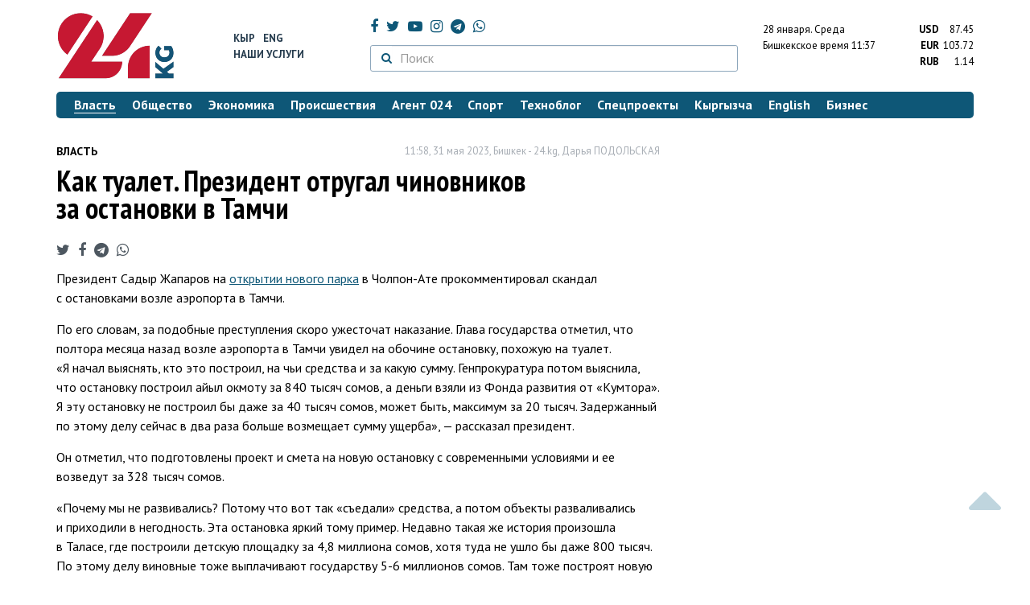

--- FILE ---
content_type: text/html; charset=UTF-8
request_url: https://24.kg/vlast/266890_kak_tualet_prezident_otrugal_chinovnikov_zanbspostanovki_vnbsptamchi/
body_size: 14913
content:
<!DOCTYPE html> <html lang="ru-RU"> <head> <meta charset="UTF-8"> <meta name="csrf-param" content="_csrf">
<meta name="csrf-token" content="qO7nF_d6M-e_1U7zbFtzRAoEPxBVdok897QafXjqnBzsm6sjkzAFr-azCIkkaB80W0BdZwEe6nWC-XZFDaiqKA=="> <script async src="https://www.googletagmanager.com/gtag/js?id=G-K616MXZCLM"></script> <script> window.dataLayer = window.dataLayer || []; function gtag(){dataLayer.push(arguments);} gtag('js', new Date()); gtag('config', 'G-K616MXZCLM'); </script> <title>Как туалет. Президент отругал чиновников за остановки в Тамчи - | 24.KG</title> <meta http-equiv="X-UA-Compatible" content="IE=edge"> <meta name="viewport" content="width=device-width, initial-scale=1.0, minimum-scale=1.0, user-scalable=no"/> <meta name="format-detection" content="telephone=no"> <meta name="description" content="Президент Садыр Жапаров на открытии нового парка в Чолпон-Ате прокомментировал скандал с остановками возле аэропорта в Тамчи.">
<meta name="title" content="Как туалет. Президент отругал чиновников за остановки в Тамчи
">
<meta name="author" content="Дарья ПОДОЛЬСКАЯ">
<meta property="og:description" content="Президент Садыр Жапаров на открытии нового парка в Чолпон-Ате прокомментировал скандал с остановками возле аэропорта в Тамчи.">
<meta property="og:title" content="Как туалет. Президент отругал чиновников за остановки в Тамчи - | 24.KG">
<meta property="og:image" content="https://24.kg/files/media/298/298236.jpg">
<meta name="image_src" content="https://24.kg/files/media/298/298236.jpg">
<meta name="twitter:image:src" content="https://24.kg/files/media/298/298236.jpg">
<meta property="og:url" content="https://24.kg/vlast/266890_kak_tualet_prezident_otrugal_chinovnikov_zaostanovki_vtamchi/">
<meta property="og:type" content="article">
<meta property="og:site_name" content="24.kg">
<meta property="article:publisher" content="https://www.facebook.com/www.24.kg">
<meta property="article:published_time" content="2023-05-31T11:58:00+06:00">
<meta property="article:modified_time" content="2023-05-31T12:00:09+06:00">
<meta property="article:section" content="Власть">
<meta name="twitter:description" content="Президент Садыр Жапаров на открытии нового парка в Чолпон-Ате прокомментировал скандал с остановками возле аэропорта в Тамчи.">
<meta name="twitter:card" content="summary_large_image">
<meta name="twitter:site" content="@_24_kg">
<meta name="twitter:site:id" content="249014600">
<meta name="twitter:title" content="Как туалет. Президент отругал чиновников за остановки в Тамчи
">
<meta name="googlebot" content="index">
<meta id="mref" name="referrer" content="origin">
<meta name="keywords" content="новости, новости Кыргызстана, новости Киргизии, Кыргызстан, Бишкек, новости Бишкека, Киргизия, важное, новости сегодня">
<meta name="yandex-verification" content="7ce61452432d0247">
<meta name="yandex-verification" content="ac9b98a71e767119">
<meta name="google-site-verification" content="EZHHOrSGaC9q4eF38uFeqq1kTts6aYeNxX_NCqwI2xE">
<meta property="fb:app_id" content="942470665830749">
<meta property="og:locale" content="ru_ru">
<link href="https://24.kg/vlast/266890_kak_tualet_prezident_otrugal_chinovnikov_zaostanovki_vtamchi/amp/" rel="amphtml">
<link href="/assets/7a772a43/images/ico/apple-touch-icon.png" rel="apple-touch-icon" sizes="72x72">
<link type="image/png" href="/assets/7a772a43/images/ico/favicon-32x32.png" rel="icon" sizes="32x32">
<link type="image/png" href="/assets/7a772a43/images/ico/favicon-16x16.png" rel="icon" sizes="16x16">
<link href="/assets/7a772a43/images/ico/manifest.json" rel="manifest">
<link href="/assets/7a772a43/images/ico/safari-pinned-tab.svg" rel="mask-icon" color="#5bbad5">
<link href="/assets/7a772a43/images/ico/favicon.ico" rel="shortcut icon">
<link rel="msapplication-config" content="/assets/7a772a43/images/ico/browserconfig.xml">
<link rel="theme-color" content="#ffffff">
<link type="application/rss+xml" href="/oshskie_sobytija/rss/" title="Ошские события" rel="alternate">
<link type="application/rss+xml" href="/vybory/rss/" title="Выборы" rel="alternate">
<link type="application/rss+xml" href="/politika/rss/" title="Политика" rel="alternate">
<link type="application/rss+xml" href="/parlament/rss/" title="Парламент" rel="alternate">
<link type="application/rss+xml" href="/ekonomika/rss/" title="Экономика" rel="alternate">
<link type="application/rss+xml" href="/obschestvo/rss/" title="Общество" rel="alternate">
<link type="application/rss+xml" href="/ljudi_i_sudby/rss/" title="Люди и судьбы" rel="alternate">
<link type="application/rss+xml" href="/bishkek_24/rss/" title="Бишкек-24" rel="alternate">
<link type="application/rss+xml" href="/velikaja_pobeda/rss/" title="Великая Победа" rel="alternate">
<link type="application/rss+xml" href="/reportazhi/rss/" title="Репортажи" rel="alternate">
<link type="application/rss+xml" href="/kriminal/rss/" title="Криминал" rel="alternate">
<link type="application/rss+xml" href="/proisshestvija/rss/" title="Происшествия" rel="alternate">
<link type="application/rss+xml" href="/biznes_info/rss/" title="Бизнес" rel="alternate">
<link type="application/rss+xml" href="/sport/rss/" title="Спорт" rel="alternate">
<link type="application/rss+xml" href="/kadry/rss/" title="Кадры" rel="alternate">
<link type="application/rss+xml" href="/kultura/rss/" title="Культура" rel="alternate">
<link type="application/rss+xml" href="/pro_kino/rss/" title="Про кино" rel="alternate">
<link type="application/rss+xml" href="/tsentralnaja_azija/rss/" title="Центральная Азия" rel="alternate">
<link type="application/rss+xml" href="/sng/rss/" title="СНГ" rel="alternate">
<link type="application/rss+xml" href="/zdorove/rss/" title="Здоровье" rel="alternate">
<link type="application/rss+xml" href="/v_mire/rss/" title="В мире" rel="alternate">
<link type="application/rss+xml" href="/tehnoblog/rss/" title="Техноблог" rel="alternate">
<link type="application/rss+xml" href="/finansy/rss/" title="Финансы" rel="alternate">
<link type="application/rss+xml" href="/eaes/rss/" title="ЕАЭС" rel="alternate">
<link type="application/rss+xml" href="/vlast/rss/" title="Власть" rel="alternate">
<link type="application/rss+xml" href="/agent_024/rss/" title="Агент 024" rel="alternate">
<link type="application/rss+xml" href="/spetsproekty/rss/" title="Спецпроекты" rel="alternate">
<link href="https://fonts.googleapis.com/css?family=PT+Sans+Narrow:400,700|PT+Sans:400,400i,700,700i|PT+Serif:400,400i,700,700i&amp;amp;subset=cyrillic" rel="stylesheet">
<link href="/assets/368fcb76aa6d9a493e9d85942ee97cf2.css?v=1663139712" rel="stylesheet"> <script>window.yaContextCb = window.yaContextCb || []</script> <script src="https://yandex.ru/ads/system/context.js" async></script> </head> <body > <div class="topBanner hidden-print"> <div class="container"> <div id="69_w8" data-ox-phs='{"36":{"min":1200},"51":{"min":992,"max":1199},"52":{"min":768,"max":991},"53":{"max":767}}'></div> </div> </div> <div class="bottomBanner hidden-print"> <div class="container"> <a href="#" class="close-banner"><i class="fa fa-times-circle-o"></i></a> <div id="69_w9" data-ox-phs='{"133":{"min":1200},"134":{"min":992,"max":1199},"135":{"min":768,"max":991},"136":{"max":767}}'></div> </div> </div> <div class="side-banners hidden-print"> <div class="side-banners-item side-banners-left"> <div id="69_w10" data-ox-phs='{"129":{"min":1200},"130":{"min":992,"max":1199},"131":{"min":768,"max":991}}'></div> </div> <div class="side-banners-item side-banners-right"> <div id="69_w11" data-ox-phs='{"132":{"min":1200},"130":{"min":992,"max":1199},"131":{"min":768,"max":991}}'></div> </div> </div> <div class="container"> <header class="row hidden-print"> <div class="col-lg-2 col-md-2 col-sm-2 col-xs-5 logo"> <a href="/"> <img class="visible-lg visible-xs" src="/assets/7a772a43/images/logo.png" alt="www.24.kg - КЫРГЫЗСТАН"><img class="visible-md" src="/assets/7a772a43/images/logo-md.png" alt="www.24.kg - КЫРГЫЗСТАН"><img class="visible-sm" src="/assets/7a772a43/images/logo-sm.png" alt="www.24.kg - КЫРГЫЗСТАН"> </a> </div> <div class="col-lg-2 col-md-2 col-sm-2 lang hidden-xs"> <div> <a href="/kyrgyzcha/">Кыр</a> <a href="/english/">Eng</a> </div> <div><a href="/about/services.html">Наши услуги</a></div> </div> <div class="col-lg-5 col-md-4 col-sm-4 hidden-xs socCont"> <div class="social"> <a target="_blank" href="https://www.facebook.com/www.24.kg/" rel="nofollow"><i class="fa fa-facebook" aria-hidden="true"></i></a> <a target="_blank" href="https://twitter.com/_24_kg" rel="nofollow"><i class="fa fa-twitter" aria-hidden="true"></i></a> <a target="_blank" href="https://www.youtube.com/channel/UCkKzgNm1_pyPPHKigI75MoQ" rel="nofollow"><i class="fa fa-youtube-play" aria-hidden="true"></i></a> <a target="_blank" href="https://www.instagram.com/24_kg/"><i class="fa fa-instagram" aria-hidden="true"></i></a> <a target="_blank" href="https://t.me/news24kg/"><i class="fa fa-telegram" aria-hidden="true"></i></a> <a target="_blank" href="https://wa.me/996555312024"><i class="fa fa-whatsapp" aria-hidden="true"></i></a> </div> <div class="search"> <form id="w12" action="/poisk_po_sajtu/" method="get"> <div class="input-group"> <span class="input-group-btn"> <button class="btn btn-default" type="submit"> <i class="fa fa-search" aria-hidden="true"></i> </button> </span>
<input type="text" id="searchform-text" class="form-control" name="SearchForm[text]" placeholder="Поиск"> </div> </form></div> </div> <div class="col-lg-3 col-md-4 col-sm-4 col-xs-7"> <div class="lang hidden-lg hidden-md hidden-sm"> <div> <a href="/kyrgyzcha/">Кыр</a> <a href="/english/">Eng</a> </div> <div><a href="/about/services.html">Наши услуги</a></div> </div> <div class="row"> <div class="col-xs-7 col-sm-7 col-md-8 pdr-0"> <div class="weather"> <span class="hidden-xs"> 28 января. <span style="text-transform: capitalize;"> среда </span> </span> <span class="hidden-sm hidden-md hidden-lg"> 28 янв. <span style="text-transform: capitalize;"> ср. </span> </span><br/> <span class="hidden-sm hidden-xs">Бишкекское время</span> <span class="hidden-md hidden-lg">Время</span> 11:37
<!-- --> </div> </div> <div class="col-xs-5 col-sm-5 col-md-4 pdl-0 text-right"> <div class="currency " id="currencies"> <div data="87.45"> <b>USD</b><span> 87.45 </span> </div> <div data="103.72"> <b>EUR</b><span> 103.72 </span> </div> <div data="1.14"> <b>RUB</b><span> 1.14 </span> </div> </div>
<div id="currencies_popover" style="display: none"> <table class="table-striped table-hover"> <tr> <td> <b>USD</b> </td> <td> <div> <span>87.45</span> </div> </td> </tr> <tr> <td> <b>EUR</b> </td> <td> <div> <span>103.72</span> </div> </td> </tr> <tr> <td> <b>RUB</b> </td> <td> <div> <span>1.14</span> </div> </td> </tr> <tr> <td> <b>KZT</b> </td> <td> <div> <span>0.17</span> </div> </td> </tr> <tr> <td> <b>UZS</b> </td> <td> <div> <span>0.01</span> </div> </td> </tr> </table>
</div> </div> </div> </div> </header> <nav class="navbar hidden-print" id="menu"> <div class="navbar-header"> <button type="button" class="navbar-toggle menuMenuButton"> <i class="fa fa-align-justify" aria-hidden="true"></i> Рубрикатор </button>
<button class="navbar-toggle pull-right searchButton"><i class="fa fa-search" aria-hidden="true"></i></button>
<div id="searchForm"> <div class="title"><i class="fa fa-search" aria-hidden="true"></i> Поиск по сайту <span class="close closeSearchForm"><i class="fa fa-times" aria-hidden="true"></i></span> </div> <form id="w13" action="/poisk_po_sajtu/" method="get">
<input type="text" id="searchform-text" class="form-control" name="SearchForm[text]" placeholder="Поиск"> <button type="submit" class="btn btn-default">Найти</button> </form></div> </div> <div id="mainMenu"> <div class="title hidden-sm hidden-md hidden-lg"><i class="fa fa-bars" aria-hidden="true"></i> Рубрикатор <span class="close closeMainMenu"><i class="fa fa-times" aria-hidden="true"></i></span> </div> <ul class="nav navbar-nav"><li class="active"><a href="/vlast/"><span>Власть</span></a></li>
<li><a href="/obschestvo/"><span>Общество</span></a></li>
<li><a href="/ekonomika/"><span>Экономика</span></a></li>
<li><a href="/proisshestvija/"><span>Происшествия</span></a></li>
<li><a href="/agent_024/"><span>Агент 024</span></a></li>
<li><a href="/sport/"><span>Спорт</span></a></li>
<li><a href="/tehnoblog/"><span>Техноблог</span></a></li>
<li><a href="/spetsproekty/"><span>Спецпроекты</span></a></li>
<li><a href="/kyrgyzcha/"><span>Кыргызча</span></a></li>
<li><a href="/english/"><span>English</span></a></li>
<li><a href="/biznes_info/"><span>Бизнес</span></a></li></ul> </div><!-- /.navbar-collapse --> </nav> <div class="row"> <div class="col-xs-12"> <div id="69_w14" class="mgb20 hidden-print" data-ox-phs='{"37":{"min":1200},"54":{"min":992,"max":1199},"55":{"min":768,"max":991},"56":{"max":767}}'></div> <div id="69_w15" class="mgb20 hidden-print" data-ox-phs='{"112":{"min":1200},"113":{"min":992,"max":1199},"114":{"min":768,"max":991},"115":{"max":767}}'></div> </div> </div> <div class="row" id="content-wrapper"> <div class="col-sm-8 col-xs-12"> <script type="application/ld+json"> {"@context":"https:\/\/schema.org","@type":"BreadcrumbList","itemListElement":[{"@type":"ListItem","position":1,"name":"\u0412\u043b\u0430\u0441\u0442\u044c","item":"https:\/\/24.kg\/vlast\/"},{"@type":"ListItem","position":2,"name":"\u041a\u0430\u043a \u0442\u0443\u0430\u043b\u0435\u0442. \u041f\u0440\u0435\u0437\u0438\u0434\u0435\u043d\u0442 \u043e\u0442\u0440\u0443\u0433\u0430\u043b \u0447\u0438\u043d\u043e\u0432\u043d\u0438\u043a\u043e\u0432 \u0437\u0430&nbsp;\u043e\u0441\u0442\u0430\u043d\u043e\u0432\u043a\u0438 \u0432&nbsp;\u0422\u0430\u043c\u0447\u0438\n","item":"https:\/\/24.kg\/vlast\/266890_kak_tualet_prezident_otrugal_chinovnikov_zaostanovki_vtamchi\/"}]} </script> <div itemscope itemtype="http://schema.org/NewsArticle" itemid="https://24.kg/vlast/266890_kak_tualet_prezident_otrugal_chinovnikov_zaostanovki_vtamchi/"> <meta itemprop="dateModified" content="2023-05-31\"/> <meta itemprop="headline" content="Как туалет. Президент отругал чиновников за&nbsp;остановки в&nbsp;Тамчи
"/> <div class="row"> <div itemprop="articleSection" class="col-xs-4 newsCat"> <a href="/vlast/"> Власть </a> </div> <div class="col-xs-8 text-right newsDate hidden-xs"><span itemprop='datePublished' content='2023-05-31\'>11:58, 31 мая 2023</span>, Бишкек - <span itemprop='publisher' itemscope itemtype='http://schema.org/Organization'><span itemprop='name'>24.kg</span><meta itemprop='address' content='720001, Республика Кыргызстан, г. Бишкек, ул.Манасчы Сагымбая, 77'><meta itemprop='telephone' content='+996 (312) 66-01-88'><span itemprop='logo' itemscope itemtype='http://schema.org/ImageObject'><link itemprop='contentUrl' href='https://24.kg/assets/7a772a43/images/logo.png'><link itemprop='url' href='https://24.kg/assets/7a772a43/images/logo.png'></span></span>, <span itemprop='author' itemscope itemtype='http://schema.org/Person'><span itemprop='name' class='text-nowrap'>Дарья ПОДОЛЬСКАЯ</span></span></div> </div> <h1 itemprop="name" class="newsTitle">Как туалет. Президент отругал чиновников за&nbsp;остановки в&nbsp;Тамчи
</h1> <div class="row"> <div class="col-xs-12 newsDate hidden-sm hidden-md hidden-lg"><span itemprop='datePublished' content='2023-05-31\'>11:58, 31 мая 2023</span>, Бишкек - <span itemprop='publisher' itemscope itemtype='http://schema.org/Organization'><span itemprop='name'>24.kg</span><meta itemprop='address' content='720001, Республика Кыргызстан, г. Бишкек, ул.Манасчы Сагымбая, 77'><meta itemprop='telephone' content='+996 (312) 66-01-88'><span itemprop='logo' itemscope itemtype='http://schema.org/ImageObject'><link itemprop='contentUrl' href='https://24.kg/assets/7a772a43/images/logo.png'><link itemprop='url' href='https://24.kg/assets/7a772a43/images/logo.png'></span></span>, <span itemprop='author' itemscope itemtype='http://schema.org/Person'><span itemprop='name' class='text-nowrap'>Дарья ПОДОЛЬСКАЯ</span></span></div> </div> <span itemprop='image' itemscope itemtype='http://schema.org/ImageObject'>
<meta itemprop='width' content='750'/>
<meta itemprop='height' content='565'/>
<link itemprop='contentUrl' href='https://24.kg/files/media/151/151816.png'/>
<link itemprop='url' href='https://24.kg/files/media/151/151816.png'/>
</span>
<noindex> <div class="row hidden-print"> <div class="col-xs-12 social social-links"> <a rel="nofollow" target="_blank" href="https://twitter.com/intent/tweet?text=Как туалет. Президент отругал чиновников за остановки в Тамчи
&url=https://24.kg/vlast/266890/"><i class="fa fa-twitter" aria-hidden="true"></i></a> <a rel="nofollow" target="_blank" href="https://www.facebook.com/dialog/feed?app_id=942470665830749&redirect_uri=https://24.kg/vlast/266890/&link=https://24.kg/vlast/266890/"><i class="fa fa-facebook" aria-hidden="true"></i></a> <a rel="nofollow" target="_blank" href="https://telegram.me/share/url?url=https://24.kg/vlast/266890/&text=Как туалет. Президент отругал чиновников за остановки в Тамчи
"><i class="fa fa-telegram" aria-hidden="true"></i></a> <a rel="nofollow" target="_blank" href="https://wa.me/?text=https://24.kg/vlast/266890/"><i class="fa fa-whatsapp" aria-hidden="true"></i></a> </div> </div>
</noindex> <div class="cont" itemprop="articleBody"> <p>Президент Садыр Жапаров на&nbsp;<a href="https://24.kg/vlast/266858_naterritorii_gosrezidentsii_vcholpon-ate_poyavilsya_novyiy_park/">открытии нового парка</a> в&nbsp;Чолпон-Ате прокомментировал скандал с&nbsp;остановками возле аэропорта в&nbsp;Тамчи.</p>
<p>По&nbsp;его словам, за&nbsp;подобные преступления скоро ужесточат наказание. Глава государства отметил, что полтора месяца назад возле аэропорта в&nbsp;Тамчи увидел на&nbsp;обочине остановку, похожую на&nbsp;туалет. &laquo;Я&nbsp;начал выяснять, кто это построил, на&nbsp;чьи средства и&nbsp;за&nbsp;какую сумму. Генпрокуратура потом выяснила, что остановку построил айыл окмоту за&nbsp;840 тысяч сомов, а&nbsp;деньги взяли из&nbsp;Фонда развития от&nbsp;&laquo;Кумтора&raquo;. Я&nbsp;эту остановку не&nbsp;построил&nbsp;бы даже за&nbsp;40&nbsp;тысяч сомов, может быть, максимум за&nbsp;20&nbsp;тысяч. Задержанный по&nbsp;этому делу сейчас в&nbsp;два раза больше возмещает сумму ущерба&raquo;,&nbsp;&mdash; рассказал президент.</p>
<p>Он&nbsp;отметил, что подготовлены проект и&nbsp;смета на&nbsp;новую остановку с&nbsp;современными условиями и ее возведут за&nbsp;328 тысяч сомов.</p>
<p>&laquo;Почему мы&nbsp;не&nbsp;развивались? Потому что вот так &laquo;съедали&raquo; средства, а&nbsp;потом объекты разваливались и&nbsp;приходили в&nbsp;негодность. Эта остановка яркий тому пример. Недавно такая&nbsp;же история произошла в&nbsp;Таласе, где построили детскую площадку за&nbsp;4,8 миллиона сомов, хотя туда не&nbsp;ушло&nbsp;бы даже 800&nbsp;тысяч. По&nbsp;этому делу виновные тоже выплачивают государству 5-6 миллионов сомов. Там тоже построят новую площадку. И&nbsp;мы&nbsp;покажем, сколько на&nbsp;нее ушло&raquo;,&nbsp;&mdash; сказал Садыр Жапаров.</p>
<p>Глава государства заявил, что это предупреждение айыл окмоту, акимам, мэрам и&nbsp;в&nbsp;целом всем госслужащим, что как раньше больше не&nbsp;будет, когда проводили работу на&nbsp;миллионы, а&nbsp;сдавали объект за&nbsp;200-300 тысяч сомов.</p>
<p>&laquo;Мы&nbsp;не&nbsp;дадим такому продолжаться. Сейчас восстанавливается размер ущерба или в&nbsp;два раза больше. Скоро внесем изменения в&nbsp;закон, и&nbsp;впредь не&nbsp;будем выпускать виновника, пока он&nbsp;не&nbsp;выплатит ущерб в&nbsp;5-10 раз больше суммы, которую &laquo;потратил&raquo;, потому что привыкают возвращать только сумму нанесенного ущерба и&nbsp;берутся за&nbsp;старое&raquo;,&nbsp;&mdash; добавил Садыр Жапаров.</p> </div>
<noindex> <div class="row hidden-print"> <div class="col-xs-12 social social-links"> <a rel="nofollow" target="_blank" href="https://twitter.com/intent/tweet?text=Как туалет. Президент отругал чиновников за остановки в Тамчи
&url=https://24.kg/vlast/266890/"><i class="fa fa-twitter" aria-hidden="true"></i></a> <a rel="nofollow" target="_blank" href="https://www.facebook.com/dialog/feed?app_id=942470665830749&redirect_uri=https://24.kg/vlast/266890/&link=https://24.kg/vlast/266890/"><i class="fa fa-facebook" aria-hidden="true"></i></a> <a rel="nofollow" target="_blank" href="https://telegram.me/share/url?url=https://24.kg/vlast/266890/&text=Как туалет. Президент отругал чиновников за остановки в Тамчи
"><i class="fa fa-telegram" aria-hidden="true"></i></a> <a rel="nofollow" target="_blank" href="https://wa.me/?text=https://24.kg/vlast/266890/"><i class="fa fa-whatsapp" aria-hidden="true"></i></a> </div> </div>
</noindex> <div class="row mgb30 hidden-print"> <div class="col-xs-12 col-sm-8 newsLink">Ссылка: <span id="article-link">https://24.kg/vlast/266890/</span> <a href="javascript:;" class="clipboard" data-clipboard-target="#article-link" data-title="Ссылка скопирована" style="font-size: 13px" ><i class="fa fa-clipboard"></i></a> <br/> просмотров: 6731 </div> <div class="col-xs-12 col-sm-4 text-right newsPrintLink"> <a href="javascript:window.print();"><i class="fa fa-print" aria-hidden="true"></i> Версия для печати </a> </div> </div>
</div>
<div class="row"> <div class="col-lg-12"> <div id="69_w0" class="mgb40 hidden-print" data-ox-phs='{"50":{"min":1200},"93":{"min":992,"max":1199},"94":{"min":768,"max":991},"95":{"max":767}}'></div> </div>
</div>
<div class="row"> <div class="col-lg-12"> <div id="69_w1" class="mgb40 hidden-print" data-ox-phs='{"141":{"min":1200},"142":{"min":992,"max":1199},"143":{"min":768,"max":991},"144":{"max":767}}'></div> </div>
</div> <div class="row lineNews mgb40 hidden-print"> <div class="col-xs-12"> <div class="lineTitle"> Материалы по теме <div class="line" style="margin-bottom: 10px;"></div> </div> </div> <div class="col-xs-12"> <div class="one"> <div class="title"> <a data-pjax="0" href="/vlast/354648_investzona_tamchi_kabmin_uskoryaet_zapusk_osobogo_rejima_itsentra_sporov/"><span>Инвестзона &laquo;Тамчи&raquo;: кабмин ускоряет запуск особого режима и&nbsp;центра споров
</span></a> <a data-pjax="0" href="/vlast/354648_investzona_tamchi_kabmin_uskoryaet_zapusk_osobogo_rejima_itsentra_sporov/" title="фото"><i class="fa fa-camera" aria-hidden="true"></i></a> </div> </div> <div class="one"> <div class="title"> <a data-pjax="0" href="/vlast/350407_granitsyi_tamchi_zafiksirovanyi_prezident_podpisal_ukaz/"><span>Границы &laquo;Тамчи&raquo; зафиксированы: президент подписал указ
</span></a> </div> </div> <div class="one"> <div class="title"> <a data-pjax="0" href="/ekonomika/350397_gosudarstvo_gotovit_tamchi_kak_naissyik-kule_sozdayut_novuyu_investitsionnuyu_zonu/"><span>Государство готовит Тамчи: как на&nbsp;Иссык-Куле создают новую инвестиционную зону
</span></a> </div> </div> <div class="one"> <div class="title"> <a data-pjax="0" href="/obschestvo/349905_reyd_naostanovkah_bishkeka_nashtrafstoyanku_zabrali_27mashin/"><span>Рейд на&nbsp;остановках Бишкека. На&nbsp;штрафстоянку забрали 27&nbsp;машин
</span></a> <a data-pjax="0" href="/obschestvo/349905_reyd_naostanovkah_bishkeka_nashtrafstoyanku_zabrali_27mashin/" title="видео"><i class="fa fa-youtube-play" aria-hidden="true"></i></a> </div> </div> <div class="one"> <div class="title"> <a data-pjax="0" href="/obschestvo/349065_chto_delat_lyudyam_naostanovkah_bez_ostanovki_vbishkeke/"><span>Что делать людям на&nbsp;остановках без остановки в&nbsp;Бишкеке?
</span></a> <a data-pjax="0" href="/obschestvo/349065_chto_delat_lyudyam_naostanovkah_bez_ostanovki_vbishkeke/" title="видео"><i class="fa fa-youtube-play" aria-hidden="true"></i></a> </div> </div> <div class="one"> <div class="title"> <a data-pjax="0" href="/obschestvo/344996_kabmin_sozdal_sovet_poupravleniyu_spetsialnoy_investitsionnoy_zonoy_tamchi/"><span>Кабмин создал совет по&nbsp;управлению специальной инвестиционной зоной &laquo;Тамчи&raquo;
</span></a> </div> </div> <div class="one"> <div class="title"> <a data-pjax="0" href="/kyrgyzcha/339957_sadyir_japarov_kayradan_kyirgyizstandyiktardyi_tashtandyi_tashtaboogo_chakyirdyi/"><span>Садыр Жапаров кайрадан кыргызстандыктарды таштанды таштабоого чакырды
</span></a> <a data-pjax="0" href="/kyrgyzcha/339957_sadyir_japarov_kayradan_kyirgyizstandyiktardyi_tashtandyi_tashtaboogo_chakyirdyi/" title="видео"><i class="fa fa-youtube-play" aria-hidden="true"></i></a> </div> </div> <div class="one"> <div class="title"> <a data-pjax="0" href="/vlast/339956_kak_vsvinarnike_sadyir_japarov_vnov_prizval_kyirgyizstantsev_nebrosat_musor/"><span>Как в&nbsp;свинарнике. Садыр Жапаров вновь призвал кыргызстанцев не&nbsp;бросать мусор
</span></a> <a data-pjax="0" href="/vlast/339956_kak_vsvinarnike_sadyir_japarov_vnov_prizval_kyirgyizstantsev_nebrosat_musor/" title="видео"><i class="fa fa-youtube-play" aria-hidden="true"></i></a> </div> </div> <div class="one"> <div class="title"> <a data-pjax="0" href="/obschestvo/339811_prezident_podpisal_ukaz_onovoy_sisteme_priema_vkolledji_ivuzyi_s2026_goda/"><span>Президент подписал указ о&nbsp;новой системе приема в&nbsp;колледжи и&nbsp;вузы с&nbsp;2026 года
</span></a> </div> </div> <div class="one"> <div class="title"> <a data-pjax="0" href="/vlast/339812_vkyirgyizstane_vveden_moratoriy_naprisujdenie_gosudarstvennyih_nagrad_ipremiy_/"><span>В&nbsp;Кыргызстане введен мораторий на&nbsp;присуждение государственных наград и&nbsp;премий </span></a> </div> </div> </div> </div>
<div class="row"> <div class="col-xs-12"> <div id="69_w2" class="mgb20 hidden-print" data-ox-phs='{"96":{"min":1200},"97":{"min":992,"max":1199},"98":{"min":768,"max":991},"99":{"max":767}}'></div> </div>
</div>
<div class="row"> <div class="col-xs-12"> <div id="69_w3" class="mgb20 hidden-print" data-ox-phs='{"100":{"min":1200},"101":{"min":992,"max":1199},"102":{"min":768,"max":991},"103":{"max":767}}'></div> </div>
</div> </div> <div class="col-sm-4 hidden-xs hidden-print"> <div id="69_w4" class="mgb40 hidden-print" data-ox-phs='{"47":{"min":1200},"84":{"min":992,"max":1199},"85":{"min":768,"max":991},"86":{"max":767}}'></div> <div id="69_w5" class="mgb40 hidden-print" data-ox-phs='{"48":{"min":1200},"87":{"min":992,"max":1199},"88":{"min":768,"max":991},"89":{"max":767}}'></div> <div id="scrollable-banners"> <div id="69_w6" class="mgb40 hidden-print" data-ox-phs='{"49":{"min":1200},"90":{"min":992,"max":1199},"91":{"min":768,"max":991},"92":{"max":767}}'></div><div id="69_w7" class="mgb40 hidden-print" data-ox-phs='{"137":{"min":1200},"138":{"min":992,"max":1199},"139":{"min":768,"max":991},"140":{"max":767}}'></div> </div> </div> </div> <div class="hidden-print">
<div class="row"> <div class="col-xs-12"> <div class="lineTitle"> Популярные новости <div class="line"></div> </div> </div>
</div>
<div class="row blockNews"> <div class="row"> <div class="col-sm-3 col-xs-6 "> <a href="/vlast/359395_novyie_posobiya_deputatyi_predlagayut_okazyivat_pomosch_vsem_detyam_do12let/" class="title"> <img src="/thumbnails/b634a/36009/421398_w263_h198.jpg" alt="Новые пособия: депутаты предлагают оказывать помощь всем детям до&amp;nbsp;12&amp;nbsp;лет
"> <span>Новые пособия: депутаты предлагают оказывать помощь всем детям до&nbsp;12&nbsp;лет
</span> </a> </div> <div class="col-sm-3 col-xs-6 "> <a href="/vlast/359307_vjogorku_kenesh_vnesli_popravki_oformit_pasport_rebenku_stanet_prosche/" class="title"> <img src="/thumbnails/77fe1/bfc13/421305_w263_h198.jpg" alt="В&amp;nbsp;Жогорку Кенеш внесли поправки: оформить паспорт ребенку станет проще
"> <span>В&nbsp;Жогорку Кенеш внесли поправки: оформить паспорт ребенку станет проще
</span> </a> </div> <div class="col-xs-12 visible-xs"></div> <div class="col-sm-3 col-xs-6 "> <a href="/vlast/359171_esche_odin_predstavitel_kyirgyizstana_budet_rabotat_vrukovodstve_eek/" class="title"> <img src="/thumbnails/c2e64/8d4cb/421111_w263_h198.jpg" alt="Еще один представитель Кыргызстана будет работать в&amp;nbsp;руководстве ЕЭК
"> <span>Еще один представитель Кыргызстана будет работать в&nbsp;руководстве ЕЭК
</span> </a> </div> <div class="col-sm-3 col-xs-6 "> <a href="/vlast/359152_chlenyi_kabmina_voglave_sadyilbekom_kasyimalievyim_sovershili_pohod_vala-archu/" class="title"> <img src="/thumbnails/620cf/e360e/421061_w263_h198.jpg" alt="Члены кабмина во&amp;nbsp;главе с&amp;nbsp;Адылбеком Касымалиевым совершили поход в&amp;nbsp;&amp;laquo;Ала-Арчу&amp;raquo;
"> <span>Члены кабмина во&nbsp;главе с&nbsp;Адылбеком Касымалиевым совершили поход в&nbsp;&laquo;Ала-Арчу&raquo;
</span> </a> </div> <div class="col-xs-12 visible-xs"></div> </div> </div>
<div class="row"> <div class="col-xs-12"> <div class="lineTitle"> Бизнес <div class="line"></div> </div> </div>
</div>
<div class="row blockNews"> <div class="row"> <div class="col-sm-3 col-xs-6 "> <a href="/biznes_info/359485_KICB_priznan_luchshim_investorom_sektora_gosudarstvennyih_tsennyih_bumag/" class="title"> <img src="/thumbnails/19716/863e5/421486_w263_h198.png" alt="KICB признан лучшим инвестором сектора государственных ценных бумаг
"> <span>KICB признан лучшим инвестором сектора государственных ценных бумаг
</span> </a> </div> <div class="col-sm-3 col-xs-6 "> <a href="/biznes_info/359504_kak_kasko_pomogaet_zaschitit_avtomobil_ifinansyi_voditelya_vkyirgyizstane/" class="title"> <img src="/thumbnails/d8329/1b922/421512_w263_h198.jpg" alt="Как КАСКО помогает защитить автомобиль и&amp;nbsp;финансы водителя в&amp;nbsp;Кыргызстане
"> <span>Как КАСКО помогает защитить автомобиль и&nbsp;финансы водителя в&nbsp;Кыргызстане
</span> </a> </div> <div class="col-xs-12 visible-xs"></div> <div class="col-sm-3 col-xs-6 "> <a href="/biznes_info/359486_zabota_bez_ocheredey_Beeline_zapustil_pervyiy_onlayn-tarif_dlya_pensionerov/" class="title"> <img src="/thumbnails/f25ab/2d558/421487_w263_h198.png" alt="Забота без очередей: Beeline запустил первый онлайн-тариф для пенсионеров
"> <span>Забота без очередей: Beeline запустил первый онлайн-тариф для пенсионеров
</span> </a> </div> <div class="col-sm-3 col-xs-6 "> <a href="/biznes_info/359484_neprosto_bez_pereplat_avplyus_kak_vsetio_zarabatyivayut_bonusyi/" class="title"> <img src="/thumbnails/70948/31cab/421481_w263_h198.png" alt="Не&amp;nbsp;просто без переплат, а&amp;nbsp;в&amp;nbsp;плюс: как в&amp;nbsp;сети&amp;nbsp;О! зарабатывают бонусы
"> <span>Не&nbsp;просто без переплат, а&nbsp;в&nbsp;плюс: как в&nbsp;сети&nbsp;О! зарабатывают бонусы
</span> </a> </div> <div class="col-xs-12 visible-xs"></div> </div> </div> <!-- SVK-Native Lenta Loader --> <script type="text/javascript" data-key="05187e56cce6ec71e229dc98e8bf27f0"> (function(w, a) { (w[a] = w[a] || []).push({ 'script_key': '05187e56cce6ec71e229dc98e8bf27f0', 'settings': { 'sid': 10737, 'type': 'lenta', } }); if(!window['_SVKNativeLoader']) { var node = document.createElement('script'); node.type = 'text/javascript'; node.async = true; node.src = '//widget.svk-native.ru/js/loader.js'; (document.getElementsByTagName('head')[0] || document.getElementsByTagName('body')[0]).appendChild(node); } else { window['_SVKNativeLoader'].initWidgets(); } })(window, '_svk_native_widgets'); </script> <!-- /SVK-Native Lenta Loader-->
<div class="row hidden-xs hidden-sm"> <div class="col-xs-12"> <!-- SVK-Native --> <script type="text/javascript" data-key="0314ae78de42f6db7888cb0aa9e0b80e"> (function(w, a) { (w[a] = w[a] || []).push({ 'script_key': '0314ae78de42f6db7888cb0aa9e0b80e', 'settings': { 'w': 16313 } }); if(!window['_SVKNative_embed']) { var node = document.createElement('script'); node.type = 'text/javascript'; node.async = true; node.src = '//widget.svk-native.ru/js/embed.js'; (document.getElementsByTagName('head')[0] || document.getElementsByTagName('body')[0]).appendChild(node); } else { window['_SVKNative_embed'].initWidgets(); } })(window, '_svk_n_widgets'); </script> <!-- /SVK-Native --> </div>
</div>
<div class="row hidden-md hidden-lg"> <div class="col-xs-12"> <!-- SVK-Native --> <script type="text/javascript" data-key="3b86e315ae7833fe33a2bcdc954aacee"> (function(w, a) { (w[a] = w[a] || []).push({ 'script_key': '3b86e315ae7833fe33a2bcdc954aacee', 'settings': { 'w': 16314 } }); if(!window['_SVKNative_embed']) { var node = document.createElement('script'); node.type = 'text/javascript'; node.async = true; node.src = '//widget.svk-native.ru/js/embed.js'; (document.getElementsByTagName('head')[0] || document.getElementsByTagName('body')[0]).appendChild(node); } else { window['_SVKNative_embed'].initWidgets(); } })(window, '_svk_n_widgets'); </script> <!-- /SVK-Native --> </div>
</div> </div> </div> <footer class="footer"> <div class="container"> <ul class="nav hidden-print"><li class="active"><a href="/vlast/">Власть</a></li>
<li><a href="/obschestvo/">Общество</a></li>
<li><a href="/ekonomika/">Экономика</a></li>
<li><a href="/proisshestvija/">Происшествия</a></li>
<li><a href="/sport/">Спорт</a></li>
<li><a href="/whatsapp/">Агент 024</a></li>
<li><a href="/tehnoblog/">Техноблог</a></li>
<li><a href="/kyrgyzcha/">Кыргызча</a></li>
<li><a href="/english/">English</a></li>
<li><a href="/biznes_info/">Бизнес</a></li>
<li><a href="/video/">Видео</a></li></ul> <div class="row"> <div class="col-lg-9 col-md-9 col-sm-8 col-xs-12"> <div class="contact"> <div><i class="fa fa-phone" aria-hidden="true"></i><span>Телефон <a href="callto://+996312660188">+996 (312) 66-01-88</a></span></div> <div><i class="fa fa-envelope" aria-hidden="true"></i><span>Почта <a href="mailto:info@24.kg">info@24.kg</a></span> </div> </div> </div> <div class="col-lg-3 col-md-3 col-sm-4 hidden-xs hidden-print text-right"> <a href="https://yandex.ru/cy?base=0&amp;host=24.kg"><img src="//www.yandex.ru/cycounter?24.kg" width="88" height="31" alt="Индекс цитирования" border="0"/></a>. <!-- Yandex.Metrika informer --> <a href="https://metrika.yandex.ru/stat/?id=22715299&amp;from=informer" target="_blank" rel="nofollow"><img src="//informer.yandex.ru/informer/22715299/3_0_FFFFFFFF_FFFFFFFF_0_pageviews" style="width:88px; height:31px; border:0;" alt="Яндекс.Метрика" title="Яндекс.Метрика: данные за сегодня (просмотры, визиты и уникальные посетители)"/></a> <!-- /Yandex.Metrika informer --> <!-- Yandex.Metrika counter --> <noscript> <div><img src="//mc.yandex.ru/watch/22715299" style="position:absolute; left:-9999px;" alt=""/> </div> </noscript> <!-- /Yandex.Metrika counter --> </div> </div> <div class="row copy"> <div class="col-xs-12"> © ИА «24.kg» - Новости Кыргызстана. Все права защищены. Вся информация, размещенная на данном веб-сайте, предназначена только для персонального использования и не подлежит распространению без письменного разрешения ИА «24.kg». Редакция не несет ответственности за содержимое перепечатанных материалов и высказывания отдельных лиц. +18 <br/><br/> Кыргызстан, 720001, г. Бишкек, ул.Манасчы Сагымбая, 77 +996 312 660188 </div> </div> </div> <div class="visible-xs"></div> </footer> <div id="scroller" class="hidden-print"> <i class="fa fa-caret-up"></i> </div> <div id="69_w16" class="flscrn" data-ox-phs='{"145":{"min":1200},"146":{"min":992,"max":1199},"147":{"min":768,"max":991},"148":{"max":767}}'></div> <div style="display:none;"> <script language="javascript" type="text/javascript"> java = "1.0"; java1 = "" + "refer=" + escape(document.referrer) + "&amp;page=" + escape(window.location.href); document.cookie = "astratop=1; path=/"; java1 += "&amp;c=" + (document.cookie ? "yes" : "now"); </script> <script language="javascript1.1" type="text/javascript"> java = "1.1"; java1 += "&amp;java=" + (navigator.javaEnabled() ? "yes" : "now"); </script> <script language="javascript1.2" type="text/javascript"> java = "1.2"; java1 += "&amp;razresh=" + screen.width + 'x' + screen.height + "&amp;cvet=" + (((navigator.appName.substring(0, 3) == "Mic")) ? screen.colorDepth : screen.pixelDepth); </script> <script language="javascript1.3" type="text/javascript">java = "1.3"</script> <script language="javascript" type="text/javascript"> java1 += "&amp;jscript=" + java + "&amp;rand=" + Math.random(); document.write("<a href='//www.net.kg/stat.php?id=1839&amp;fromsite=1839' target='_blank'>" + "<img src='//www.net.kg/img.php?id=1839&amp;" + java1 + "' border='0' alt='WWW.NET.KG' width='0' height='0' /></a>"); </script> <noscript> <a href='//www.net.kg/stat.php?id=1839&amp;fromsite=1839' target='_blank'><img src="//www.net.kg/img.php?id=1839" border='0' alt='WWW.NET.KG' width='0' height='0'/></a> </noscript> </div> <div class="widget-last-news" data-state="closed"> <div class="container widget-last-news-inner"> <div class="row lineNews"> <div class="hidden-xs hidden-sm col-md-2"> <div class="lineTitle"> <a href="/">Лента новостей</a> </div> </div> <div class="col-xs-12 col-md-10"> <a href="#" title="Показать ещё" class="widget-last-news-toggler fa fa-angle-down"></a> <div class="widget-last-news-list"> <div class="lineDate"> 28 января, среда </div> <div class="one"> <div class="time">11:37</div> <div class="title"> <a data-pjax="0" href="/vlast/359539_frantsiya_zapretit_chinovnikam_ispolzovat_Zoom_dlya_videokonferentsiy/" class="title-link"> <span class="full">Франция запретит чиновникам использовать Zoom для видеоконференций
</span> <span class="short">Франция запретит чиновникам использовать Zoom для видео...</span> </a> <a data-pjax="0" href="/vlast/359539_frantsiya_zapretit_chinovnikam_ispolzovat_Zoom_dlya_videokonferentsiy/" title="фото"><i class="fa fa-camera" aria-hidden="true"></i></a> </div> </div> <div class="one"> <div class="time">11:36</div> <div class="title"> <a data-pjax="0" href="/vlast/359575_toraga_jk_protsent_zaobslujivanie_ubrali_nooblegcheniya_lyudi_nepochuvstvovali/" class="title-link"> <span>Торага ЖК: Процент за обслуживание убрали, но облегчения люди не почувствовали
</span> </a> </div> </div> <div class="one"> <div class="time">11:20</div> <div class="title"> <a data-pjax="0" href="/obschestvo/359572_ekspertyi_oon_vramkah_immigratsionnoy_politiki_vssha_narushayut_prava_detey/" class="title-link"> <span>Эксперты ООН: в рамках иммиграционной политики в США нарушают права детей
</span> </a> </div> </div> <div class="one"> <div class="time">11:15</div> <div class="title"> <a data-pjax="0" href="/vlast/359573_vjkraskritikovali_politiku_minstroya_iz-za_kotoroy_rastut_tsenyi_najile/" class="title-link"> <span>В ЖК раскритиковали политику Минстроя, из-за которой растут цены на жилье
</span> </a> </div> </div> <div class="one"> <div class="time">11:09</div> <div class="title"> <a data-pjax="0" href="/obschestvo/359534_chasyi_sudnogo_dnya_teper_pokazyivayut_rekordno_blizkoe_vremya_domirovoy_katastrofyi/" class="title-link"> <span>Часы Судного дня теперь показывают рекордно близкое время до мировой катастрофы
</span> </a> <a data-pjax="0" href="/obschestvo/359534_chasyi_sudnogo_dnya_teper_pokazyivayut_rekordno_blizkoe_vremya_domirovoy_katastrofyi/" title="фото"><i class="fa fa-camera" aria-hidden="true"></i></a> </div> </div> <div class="one hidden-xs hidden-sm"> <div class="time">11:01</div> <div class="title"> <a data-pjax="0" href="/ekonomika/359538_kurs_valyut_vkommercheskih_bankah_kyirgyizstana_na28yanvarya/" class="title-link"> <strong>Курс валют в коммерческих банках Кыргызстана на 28 января
</strong> </a> </div> </div> <div class="one hidden-xs hidden-sm"> <div class="time">10:59</div> <div class="title"> <a data-pjax="0" href="/obschestvo/359563_voshe_rasshiryayut_ulitsu_ojidaetsya_snos_postroek_vdol_trassyi/" class="title-link"> <span>В Оше расширяют улицу: ожидается снос построек вдоль трассы
</span> </a> <a data-pjax="0" href="/obschestvo/359563_voshe_rasshiryayut_ulitsu_ojidaetsya_snos_postroek_vdol_trassyi/" title="фото"><i class="fa fa-camera" aria-hidden="true"></i></a> </div> </div> <div class="one hidden-xs hidden-sm"> <div class="time">10:58</div> <div class="title"> <a data-pjax="0" href="/vlast/359567_vparlamente_kritikuyut_initsiativu_10-mesyachnogo_obucheniya_navoditelskie_prava/" class="title-link"> <span>В парламенте критикуют инициативу 10-месячного обучения на водительские права
</span> </a> </div> </div> <div class="one hidden-xs hidden-sm"> <div class="time">10:42</div> <div class="title"> <a data-pjax="0" href="/vlast/359564_nastavleniya_otspikera_parlamenta_novyiy_gimn_nedoljen_byit_pohoj_namarsh/" class="title-link"> <span>Наставления от спикера парламента: новый гимн не должен быть похож на марш
</span> </a> </div> </div> <div class="one hidden-xs hidden-sm"> <div class="time">10:35</div> <div class="title"> <a data-pjax="0" href="/obschestvo/359562_za2025_god_sudebno-ekspertnaya_slujba_zarabotala_14millionov_somov/" class="title-link"> <span>За 2025 год Судебно-экспертная служба заработала 14 миллионов сомов
</span> </a> </div> </div> </div> </div> </div> </div> </div> <script src="/assets/cf237608c3250a952ef56665ce15299e.js?v=1663139711"></script>
<script src="/assets/be6abd9f/src/jquery.autocomplete.js?v=1654115673"></script>
<script src="//ox.24.kg/www/delivery/spcjs.php?id=2&amp;amp;target=_blank"></script>
<script src="/assets/ea6eda4/js/render.js?v=1570777467"></script>
<script>(function(i,s,o,g,r,a,m){i['GoogleAnalyticsObject']=r;i[r]=i[r]||function(){
(i[r].q=i[r].q||[]).push(arguments)},i[r].l=1*new Date();a=s.createElement(o),
m=s.getElementsByTagName(o)[0];a.async=1;a.src=g;m.parentNode.insertBefore(a,m)
})(window,document,'script','//www.google-analytics.com/analytics.js','ga');
ga('create', 'UA-29049490-1', 'auto');
ga('send', 'pageview');
ga('require', 'displayfeatures'); (function (d, w, c) { (w[c] = w[c] || []).push(function () { try { w.yaCounter22715299 = new Ya.Metrika({ id: 22715299, webvisor: true, clickmap: true, trackLinks: true, accurateTrackBounce: true }); } catch (e) { } }); var n = d.getElementsByTagName("script")[0], s = d.createElement("script"), f = function () { n.parentNode.insertBefore(s, n); }; s.type = "text/javascript"; s.async = true; s.src = (d.location.protocol == "https:" ? "https:" : "http:") + "//mc.yandex.ru/metrika/watch.js"; if (w.opera == "[object Opera]") { d.addEventListener("DOMContentLoaded", f, false); } else { f(); } })(document, window, "yandex_metrika_callbacks");</script>
<script>jQuery(function ($) { $('.social-links a').on('click', function(e){ e.preventDefault(); window.open($(this).attr('href'),'', 'menubar=no,toolbar=no,resizable=yes,scrollbars=yes,height=600,width=600'); });
jQuery('#w12').yiiActiveForm([{"id":"searchform-text","name":"text","container":".field-searchform-text","input":"#searchform-text","validate":function (attribute, value, messages, deferred, $form) {yii.validation.string(value, messages, {"message":"Значение «Искать по фразе» должно быть строкой.","skipOnEmpty":1});}}], []);
jQuery('#w13').yiiActiveForm([{"id":"searchform-text","name":"text","container":".field-searchform-text","input":"#searchform-text","validate":function (attribute, value, messages, deferred, $form) {yii.validation.string(value, messages, {"message":"Значение «Искать по фразе» должно быть строкой.","skipOnEmpty":1});}}], []);
});</script> <div id="css-loaded"></div> </body> </html>